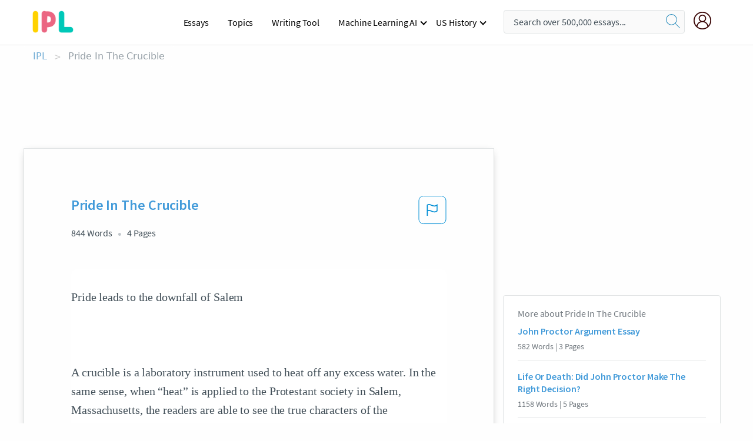

--- FILE ---
content_type: text/html; charset=UTF-8
request_url: https://www.ipl.org/essay/Pride-In-The-Crucible-08607FB881E5D84A
body_size: 2410
content:
<!DOCTYPE html>
<html lang="en">
<head>
    <meta charset="utf-8">
    <meta name="viewport" content="width=device-width, initial-scale=1">
    <title></title>
    <style>
        body {
            font-family: "Arial";
        }
    </style>
    <script type="text/javascript">
    window.awsWafCookieDomainList = ['monografias.com','cram.com','studymode.com','buenastareas.com','trabalhosfeitos.com','etudier.com','studentbrands.com','ipl.org','123helpme.com','termpaperwarehouse.com'];
    window.gokuProps = {
"key":"AQIDAHjcYu/GjX+QlghicBgQ/7bFaQZ+m5FKCMDnO+vTbNg96AH8rhIMJ+z/0ZlnwNGCUsFTAAAAfjB8BgkqhkiG9w0BBwagbzBtAgEAMGgGCSqGSIb3DQEHATAeBglghkgBZQMEAS4wEQQM0xF1depSHZO07bzbAgEQgDtkDWjfu/iA1FFovrm1DbICsUAV04yfVyp7MT61DYp7EWM6jDnLUg9RkBp27QieKrX3EpH4gWzcP8WQoA==",
          "iv":"EkQVZAFZUgAAAeeq",
          "context":"W6Y0J/xbEXD7oBUo4/YbqxlUBwcqGA4IoZbZbEXWvBqF9NsM76YLNLOCmmdLocNEuspmma0gHLxznSw1G+0xnq3IXyKaByt1xm2KTwqZIn7MOP5t+eU8jtwFFeHY8cztLZiCFNv2eBZDHnNg6aR6Q0E03d6jg8jhQUMCioStfptiozSAZxvRtavITLFOJpZ5/WPD9fisEoLx1ZAJdPd+cyUjujx2b+6hItWrnrhFWrNyqe8DmgiKe61EfJrlQSDTzADln2cza6dq26izNSquIPjcNoHdLSITJsdBSVLSVZlgcr4V38hwVTVmTuqqkp8Q2o0sL1WMN7B3jC1OnmJF6CaMgKAga1y7Pp4Qo+2+Gm/MKm6ruljRb6MZsfZGx8V2KM8NB+itro6uBnjdt45Tt8bOV9DtJT0wEuuh1E4HWiiq8ajd1bUeLvXl93OeYo7uJ/x4rfJcQ4GEsoT6fqQC4p95mzw5itCQ056sDawR/7Uh4sltuQlMofT6cpohFzlhfKYf/Rpyx02KYKxjMdLzZg4qm9PSgwltM3X56q9zGQWQB7yPgexHlXOrbHNVEZbChzyCJRbznbBjjMjnyPPlzGaxbGgZlJAGyxjSovCpoZ0+FihLTo6Uo0OIjdFeF4U/moU5MY33ObSSZm6I8cXFcimhB8TEULhHbQOGtiqUyGkL7y4a8UKtjs8+Xic8ON3UTr7vkpFht/m9Km3l9qWEt/inkhnnfeI2gnISu1Th7hpyzb+rdpMQ6MqfhhIpBPz9JPaVowszTuElEA5OdkbX4m5YmsmnR+oxpfjSQA=="
};
    </script>
    <script src="https://ab840a5abf4d.9b6e7044.us-east-2.token.awswaf.com/ab840a5abf4d/b0f70ab89207/49b6e89255bb/challenge.js"></script>
</head>
<body>
    <div id="challenge-container"></div>
    <script type="text/javascript">
        AwsWafIntegration.saveReferrer();
        AwsWafIntegration.checkForceRefresh().then((forceRefresh) => {
            if (forceRefresh) {
                AwsWafIntegration.forceRefreshToken().then(() => {
                    window.location.reload(true);
                });
            } else {
                AwsWafIntegration.getToken().then(() => {
                    window.location.reload(true);
                });
            }
        });
    </script>
    <noscript>
        <h1>JavaScript is disabled</h1>
        In order to continue, we need to verify that you're not a robot.
        This requires JavaScript. Enable JavaScript and then reload the page.
    </noscript>
</body>
</html>

--- FILE ---
content_type: text/html; charset=utf-8
request_url: https://www.ipl.org/essay/Pride-In-The-Crucible-08607FB881E5D84A
body_size: 23937
content:
<!DOCTYPE html><html lang="en"><head><meta charSet="utf-8"/><meta name="viewport" content="width=device-width, initial-scale=1"/><link rel="preload" as="image" href="//assets.ipl.org/1.17/images/logos/ipl/logo-ipl.png"/><link rel="preload" as="image" href="//assets.ipl.org/1.17/images/icons/ipl/magnifying-glass.svg"/><link rel="preload" as="image" href="//assets.ipl.org/1.17/images/icons/user.png"/><link rel="stylesheet" href="/_next/static/css/275ed64cc4367444.css" data-precedence="next"/><link rel="stylesheet" href="/_next/static/css/d1010e730fb921b1.css" data-precedence="next"/><link rel="stylesheet" href="/_next/static/css/8584ffabdd5f8c16.css" data-precedence="next"/><link rel="stylesheet" href="/_next/static/css/9c19318485a4db35.css" data-precedence="next"/><link rel="stylesheet" href="/_next/static/css/bd5e8bc2e7c36d97.css" data-precedence="next"/><link rel="stylesheet" href="/_next/static/css/e4dccb509d93907a.css" data-precedence="next"/><link rel="preload" as="script" fetchPriority="low" href="/_next/static/chunks/webpack-417f1a94d57302c0.js"/><script src="/_next/static/chunks/fd9d1056-4b62698693dbfabc.js" async=""></script><script src="/_next/static/chunks/8762-8ad353e02bc2af3c.js" async=""></script><script src="/_next/static/chunks/main-app-f4796c898d921638.js" async=""></script><script src="/_next/static/chunks/3ff803c2-f0f7edafd4775fbe.js" async=""></script><script src="/_next/static/chunks/app/(essay)/essay/%5Bslug%5D/error-53b2f000131f2229.js" async=""></script><script src="/_next/static/chunks/app/(essay)/essay/%5Bslug%5D/not-found-d879a0942c99821b.js" async=""></script><script src="/_next/static/chunks/app/(essay)/error-69dfc0ff013e5bf5.js" async=""></script><script src="/_next/static/chunks/app/(essay)/essay/%5Bslug%5D/page-fe7c03fe3daa5a0f.js" async=""></script><script src="/_next/static/chunks/app/error-244b34cbf9e834f0.js" async=""></script><script src="/_next/static/chunks/4977-dce6ba04846f9cff.js" async=""></script><script src="/_next/static/chunks/app/layout-2040570caa53cf2f.js" async=""></script><script src="/_next/static/chunks/app/global-error-27218bf9570c0318.js" async=""></script><link rel="preload" href="https://cdn.cookielaw.org/consent/b0cd8d85-662e-4e9b-8eaf-21bfeb56b3d5/OtAutoBlock.js" as="script"/><link rel="preload" href="https://www.ipl.org/s/react-users-frontend/js/ruf-version.js" as="script"/><link rel="preload" href="/s2/js/funnel-client.js" as="script"/><link rel="preload" href="/s2/js/exitintent/exitintent.min.js" as="script"/><title>Pride In The Crucible - 844 Words | Internet Public Library</title><meta name="description" content="Pride leads to the downfall of Salem A crucible is a laboratory instrument used to heat off any excess water. In the same sense, when “heat” is applied to..."/><link rel="canonical" href="https://www.ipl.org/essay/Pride-In-The-Crucible-08607FB881E5D84A"/><meta name="next-size-adjust"/><script src="/_next/static/chunks/polyfills-42372ed130431b0a.js" noModule=""></script></head><body class="__className_e8ce0c"><script>(self.__next_s=self.__next_s||[]).push(["https://cdn.cookielaw.org/consent/b0cd8d85-662e-4e9b-8eaf-21bfeb56b3d5/OtAutoBlock.js",{}])</script><noscript><iframe src="//www.googletagmanager.com/ns.html?id=GTM-T86F369" height="0" width="0" style="display:none;visibility:hidden"></iframe></noscript><div class="flex flex-col justify-around min-h-[100vh]"><header class="header-splat"><div class="row header-row"><div class="columns large-1 medium-1 small-4 header-splat__columns mobile-flex"><label for="drop" class="nav-toggle"><span></span></label><a href="/" aria-label="ipl-logo-bg" class="show-for-large display-inline-block vert-align-middle full-height"><div class="header-splat__logo-container" style="background-image:url(//assets.ipl.org/1.17/images/logos/ipl/logo-ipl.png)"></div></a><div class="hide-for-large-up display-inline-block vert-align-middle full-height"><a href="/" class="cursorPointer" aria-label="ipl-logo"><img class="vert-center no-material-style" src="//assets.ipl.org/1.17/images/logos/ipl/logo-ipl.png" width="70" height="35" alt="ipl-logo"/></a></div></div><div class="columns large-6 medium-5 small-4 full-height header-navbar" style="visibility:hidden;width:180%!important"><div class="nav-container"><nav><input type="checkbox" id="drop"/><ul class="menu"><li><a href="/writing">Essays</a></li><li><a href="/topics">Topics</a></li><li><a href="/editor">Writing Tool</a></li><li><a href="/div/machine-learning-ai/">Machine Learning AI</a><input type="checkbox" id="drop-2"/><ul><li class="bordered"><a href="/div/chatgpt/">ChatGPT</a></li></ul></li><li><a href="#">US History</a><input type="checkbox" id="drop-2"/><ul><li class="bordered"><a href="/div/potus/">Presidents of the United States</a><input type="checkbox" id="drop-3"/><ul><li><a href="/div/potus/jrbiden.html ">Joseph Robinette Biden</a></li><li><a href="/div/potus/djtrump.html ">Donald Trump</a></li><li><a href="/div/potus/bhobama.html ">Barack Obama</a></li></ul></li><li class="bordered"><a href="/div/stateknow">US States</a><input type="checkbox" id="drop-4"/><ul><li><a href="/div/stateknow/popchart.html ">States Ranked by Size &amp; Population</a></li><li><a href="/div/stateknow/dates.html">States Ranked by Date</a></li></ul></li></ul></li></ul></nav></div></div><div class="columns large-12 medium-12 small-4 header-splat__search-box-container"><div class="d-flex"><div class="search-box header-splat__search-box header-splat__search-box--low search-box z-index-2" id="header__search-box"><form class="toggle-trigger" action="https://www.ipl.org/search" method="GET"><input type="text" class="search-box__input search-box__input--splat-header search-box__input--gray-bg " placeholder="Search over 500,000 essays..." name="query"/><button class="search-box__button search-box__button--splat-header" type="submit" aria-label="search"><div class="search-box__svg-cont"><img class="search-box__svg search-box__svg-middle no-material-style" src="//assets.ipl.org/1.17/images/icons/ipl/magnifying-glass.svg" alt="search" width="24px" height="24px"/></div></button></form></div><div class="header-splat__columns align-right user-account"><div class="header-splat__search-toggle-container" style="right:5rem"><i class="weight-500 icon icon-ui-24-search header-splat__icon-ui-24-search-toggle" id="header-splat__icon-ui-24-search-toggle"></i></div><a href="/dashboard" rel="nofollow" aria-label="My Account"><div class="burger full-height vert-align-middle display-inline-block cursorPointer position-relative"><div class="vert-center"><img class="no-material-style" width="30" height="30" src="//assets.ipl.org/1.17/images/icons/user.png" alt="user-icon"/></div></div></a></div></div></div></div></header><div class="ipl-main-container"><script data-ot-ignore="true" type="application/ld+json">
      {
        "@context": "https://schema.org",
        "@type": "Article",
        "headline": "Pride In The Crucible",
        "image": "//assets.ipl.org/1.17/images/logos/ipl/logo-ipl.png",
        "datePublished": "2022-09-23T03:11:24.000Z",
        "dateModified": "2022-09-23T03:11:24.000Z",
        "author": {
          "@type": "Organization",
          "name": "ipl.org"
        },
        "description": "Pride leads to the downfall of Salem A crucible is a laboratory instrument used to heat off any excess water. In the same sense, when “heat” is applied to...",
        "isAccessibleForFree": "False",
        "hasPart":
          {
          "@type": "WebPage",
          "isAccessibleForFree": "False",
          "cssSelector" : ".paywall"
          }
      }
    </script><script>(self.__next_s=self.__next_s||[]).push([0,{"data-ot-ignore":true,"children":"window.dataLayer = window.dataLayer || [];\n        dataLayer.push({ \"environment\": \"production\" });\ndataLayer.push({ \"ga_enable_tracking\": \"true\" });\ndataLayer.push({ \"version\": \"1.0.27\" });\ndataLayer.push({ \"source_site_id\": 32 });\n","id":"envScript"}])</script><div class="row"><nav aria-label="breadcrumb" class="w-max"><ol aria-label="Breadcrumbs:" role="navigation" class="flex flex-wrap items-center w-full bg-opacity-60 py-2 px-4 rounded-md breadcrumbs justify-start bg-white"><li class="flex items-center text-blue-gray-900 antialiased font-sans text-sm font-normal leading-normal cursor-pointer transition-colors duration-300 hover:text-light-blue-500"><a href="/" class="opacity-60">IPL</a><span class="text-blue-gray-500 text-sm antialiased font-sans font-normal leading-normal mx-2 pointer-events-none select-none">&gt;</span></li><li class="flex items-center text-blue-gray-900 antialiased font-sans text-sm font-normal leading-normal cursor-pointer transition-colors duration-300 hover:text-light-blue-500"><span class="ash-gray capitalize">Pride In The Crucible</span></li></ol></nav></div><div id="essay_ad_top"></div><div class="row essay-preview-block "><div class="columns large-8 paper-container paper-container--with-sidebar position-relative border-box-shadow margin-4 paper-container--with-sidebar"><div class="position-relative margin-4 text-xl"><div class="popup-funnel-modal" id="DivFunnelModal"></div><div id="essay-body-heading-details"><div class="flex justify-between"><h1 style="color:#419ad9" class="weight-700 heading-m heading-font">Pride In The Crucible</h1><button class="bg-transparent border-0 content-flag-color p-0 m-0 h-[49px] w-[48px] shadow-none outline-0 font-normal hover:shadow-none hover:outline-0 focus:shadow-none focus:outline-0"><svg width="48" height="49" viewBox="0 0 48 49" fill="none" xmlns="http://www.w3.org/2000/svg"><rect x="1" y="0.5" width="46" height="47.0413" rx="7.5" stroke="currentcolor"></rect><path d="M16.1668 34.0413H14.5V15.2062L14.9167 14.9561C17.667 13.206 20.2506 14.2061 22.7508 15.2062C25.5844 16.3729 28.168 17.373 31.5017 14.9561L32.8351 14.0394V26.1239L32.5018 26.3739C28.418 29.3742 25.0844 28.0408 22.0841 26.7906C19.9172 25.9572 18.0837 25.2071 16.1668 26.1239V34.0413ZM18.0837 24.0404C19.6672 24.0404 21.2507 24.6238 22.7508 25.2905C25.4177 26.3739 28.0013 27.374 31.1683 25.2905V17.2064C27.668 19.0399 24.751 17.8731 22.0841 16.7897C19.9172 15.9562 18.0837 15.2062 16.1668 16.1229V24.2904C16.8336 24.1237 17.417 24.0404 18.0837 24.0404Z" fill="currentcolor"></path></svg></button></div><div class="essay-details mb-12 text-base"><span class="text-m">844<!-- --> Words</span><span class="text-m">4<!-- --> Pages</span></div></div><div style="color:#435059" class="relative flex flex-col bg-clip-border rounded-xl bg-white text-gray-700 paper-holder p-0 shadow-none"> <article class="text-l document__body padding-top-2 white-space--break-spaces break-word source-serif "><span className="document__preview text-l source-serif" key=0><p>Pride leads to the downfall of Salem<br />
<br />
A crucible is a laboratory instrument used to heat off any excess water. In the same sense, when “heat” is applied to the Protestant society in Salem, Massachusetts, the readers are able to see the true characters of the townspeople. The readers see whether characters are motivated by greed, by pride, by integrity, or by other impulses. Most people are motivated by pride in one form or another. In the play The Crucible written by <a href='/topics/arthur-miller' class='brand-secondary'>Arthur Miller</a>, prides of John Proctor, Abigail William, and Judge Danforth leads to the complete downfall of <a href='/topics/salem-massachusetts' class='brand-secondary'>Salem, Massachusetts</a>.<br />
In The Crucible, pride motivates people to break up their own and other&#39;s families. John Proctor’s pride and his refusal to dirty his name eventually leads to his<a data-fulldoc=/document/08607FB881E5D84A class="document__middle white-space--normal source-serif text-l" rel="nofollow" style="cursor:pointer;white-space: normal;">
      <i>&hellip;show more content&hellip;</i>
   </a></p></span><span className="document__preview text-l source-serif" key=1><p class='text-ellipsis-after'>When Judge Danforth asks Proctor to give his honest (false) confession, Proctor refuses to confess because of the “shred of goodness in [himself]” (Miller 144). John Proctor decides to confess at first because he thinks his honesty has already broken, and he has nothing to lose by confessing. He thinks it’s more beneficial to make a false confession so that he can stay alive for the sake of his wife and children. However, when Proctor finds out the court wants a written confession that would be publicly announced, he reconsiders his action. John Proctor says the court will not “use [him]” to influence public opinion or condemn other innocent people to death (Miller 142). He finds his goodness that and has concerns about whether his sons can “walk like men in the world” when he himself has “sold [his] friends”, so he refuses to confess (Miller 143). Elizabeth praises John for not confessing until very late, but he says that he hasn’t confessed out of “spite” and that it is “hard to give a lie to dogs” (136). John Proctor cries of his whole soul: “I have given you my soul; leave me my name!”(Miller 143). At this point in the play, John Proctor has lost nearly</p></span></article></div><div class="paper__gradient paper__gradient--bottom"></div><div class="center paper__cta"><a id="ShowMoreButton" class="button text-m" data-fulldoc="/document/08607FB881E5D84A">Show More</a></div></div><div id="essay_ad_related"></div><div><div class="paper--related-separator"><span class="paper--related-separator-word">Related</span></div><section><div class="paper paper--related"><div id="essay-body-heading-details"><div class=""><a href="/essay/John-Proctor-Argument-Essay-FJFCNXMY8SM"><h2 style="color:#419ad9" class="weight-700 heading-m heading-font">John Proctor Argument Essay</h2></a></div><div class="paper--related__details"><span class="text-m">582<!-- --> Words</span> | <span class="text-m">3<!-- --> Pages</span></div></div><p class="m-0 text-l source-serif break-word text-ellipsis-after" style="color:#435059">Introduction:
 In Miller play “The Crucible, “ many characters are obligated to decide whether they should confess to witch craft and ruin their name or to be hanged for dealing with something that doesn’t exists. Our main character which is John Proctor was admitted to doing witch craft and chose to keep his name instead of sacrificing him self over a tarnished name




Argument:
John proctor last act in the play was an act of excessive pride. His actions throughout the play were foolish
REASON1, AND EVIDENCE 1: John Procter figured a display of his signature would take away his pride. Proctor says “I have three children – how may I teach them to walk like men in the ...”</p><div class="paper__gradient paper__gradient--bottom"></div><div class="center paper__cta"><a class="button text-m" href="/essay/John-Proctor-Argument-Essay-FJFCNXMY8SM">Read More</a></div></div><div class="paper paper--related"><div id="essay-body-heading-details"><div class=""><a href="/essay/Life-Or-Death-Did-John-Proctor-Make-PCUTXHT8SB"><h2 style="color:#419ad9" class="weight-700 heading-m heading-font">Life Or Death: Did John Proctor Make The Right Decision?</h2></a></div><div class="paper--related__details"><span class="text-m">1158<!-- --> Words</span> | <span class="text-m">5<!-- --> Pages</span></div></div><p class="m-0 text-l source-serif break-word text-ellipsis-after" style="color:#435059">John Proctor here is reinstating that he wants to continue if he has his name and if Danforth and the court cannot provide that to him he does not know how he could possibly go on. Based on the quote John’s quality of life would eventually prove to be dreary if he did confess as he would feel like he no longer had a soul. Although John knew it would be a risk for him to confess his wife helped convince him that life was worth living, but it’s his own choice. Elizabeth sorrowfully states to John “Do what you will. But let none be your judge.</p><div class="paper__gradient paper__gradient--bottom"></div><div class="center paper__cta"><a class="button text-m" href="/essay/Life-Or-Death-Did-John-Proctor-Make-PCUTXHT8SB">Read More</a></div></div><div class="paper paper--related"><div id="essay-body-heading-details"><div class=""><a href="/essay/Examples-Of-Jealousy-Quotes-In-The-Crucible-PJZ6GXJGZT"><h2 style="color:#419ad9" class="weight-700 heading-m heading-font">Examples Of Jealousy Quotes In The Crucible</h2></a></div><div class="paper--related__details"><span class="text-m">512<!-- --> Words</span> | <span class="text-m">3<!-- --> Pages</span></div></div><p class="m-0 text-l source-serif break-word text-ellipsis-after" style="color:#435059">In The Crucible by Arthur Miller, the setting is Salem, Massachusetts during the late 1600s where the town’s pious Puritan beliefs directly influence their government. A 17-year-old girl named Abigail Williams had an affair with John Proctor, a wealthy, married man. Abigail is told by John to move on but instead, Abigail starts accusing the townspeople of witchcraft, including John Proctor’s wife Elizabeth. As this hysteria begins to rise, other people such as Thomas Putnam, a rich landowner, start to also allege Salem villagers. In this play, the author illustrates the central idea that people should not allow jealousy to control their actions.</p><div class="paper__gradient paper__gradient--bottom"></div><div class="center paper__cta"><a class="button text-m" href="/essay/Examples-Of-Jealousy-Quotes-In-The-Crucible-PJZ6GXJGZT">Read More</a></div></div><div class="paper paper--related"><div id="essay-body-heading-details"><div class=""><a href="/essay/How-Does-John-Proctor-Show-Adultery-In-FCV37ACGZT"><h2 style="color:#419ad9" class="weight-700 heading-m heading-font">How Does John Proctor Show Adultery In The Crucible</h2></a></div><div class="paper--related__details"><span class="text-m">566<!-- --> Words</span> | <span class="text-m">3<!-- --> Pages</span></div></div><p class="m-0 text-l source-serif break-word text-ellipsis-after" style="color:#435059">Knowing if he would’ve confessed, it would have ruined his children's lives. They would have been known as the sons of a witch who sold out his friends. John later rescinds his confession, and he feels great for the first time in a long time because he feels like him doing this good deed wiped away all the sins from the past. John Proctor is a selfless man because he is not only thinking about himself but about the future of his loved</p><div class="paper__gradient paper__gradient--bottom"></div><div class="center paper__cta"><a class="button text-m" href="/essay/How-Does-John-Proctor-Show-Adultery-In-FCV37ACGZT">Read More</a></div></div><div class="paper paper--related"><div id="essay-body-heading-details"><div class=""><a href="/essay/Integrity-In-The-Scarlet-Letter-And-The-42F88E552CF497D3"><h2 style="color:#419ad9" class="weight-700 heading-m heading-font">Integrity In The Scarlet Letter And The Crucible By Arthur Miller</h2></a></div><div class="paper--related__details"><span class="text-m">511<!-- --> Words</span> | <span class="text-m">3<!-- --> Pages</span></div></div><p class="m-0 text-l source-serif break-word text-ellipsis-after" style="color:#435059">His reputation was more important that his wife and unborn child. In Act 4 John Proctor states “I have given you my soul, leave me my name (Act 4). John expresses that he cares about his reputation and he wants his name to be respected after he is dead. Knowing that he is still a good person, despite committing adultery, he sacrificed his life.</p><div class="paper__gradient paper__gradient--bottom"></div><div class="center paper__cta"><a class="button text-m" href="/essay/Integrity-In-The-Scarlet-Letter-And-The-42F88E552CF497D3">Read More</a></div></div><div class="paper paper--related"><div id="essay-body-heading-details"><div class=""><a href="/essay/Examples-Of-Pride-In-The-Crucible-4A9D31685CB5BA9B"><h2 style="color:#419ad9" class="weight-700 heading-m heading-font">Examples Of Pride In The Crucible</h2></a></div><div class="paper--related__details"><span class="text-m">397<!-- --> Words</span> | <span class="text-m">2<!-- --> Pages</span></div></div><p class="m-0 text-l source-serif break-word text-ellipsis-after" style="color:#435059">There is nothing wrong with pride, but there is something wrong with letting pride destroy relationships. John Proctor, from the Crucible (Arthur Miller), is a character of many words. Whether he be proud, stubborn, foolish, or noble, the decision has been laid out and the calculations completed. In the end, he saves his soul, but his life is lost forever. Pride has lead John to the court, but a change in thought leads him to nobles actions which result in horrible consequences.</p><div class="paper__gradient paper__gradient--bottom"></div><div class="center paper__cta"><a class="button text-m" href="/essay/Examples-Of-Pride-In-The-Crucible-4A9D31685CB5BA9B">Read More</a></div></div><div class="paper paper--related"><div id="essay-body-heading-details"><div class=""><a href="/essay/The-Crucible-John-Proctor-Confession-Analysis-PJY9QWJUZT"><h2 style="color:#419ad9" class="weight-700 heading-m heading-font">The Crucible John Proctor Confession Analysis</h2></a></div><div class="paper--related__details"><span class="text-m">486<!-- --> Words</span> | <span class="text-m">2<!-- --> Pages</span></div></div><p class="m-0 text-l source-serif break-word text-ellipsis-after" style="color:#435059">In Arthur Miller’s play The Crucible, John Proctor’s act of tearing up his confession is believable. Many see John Proctor as a good and noble Christian. Proctor is the definition of what a good Christian man should be and, in the end he will go down fighting for what he believes in. 
	 When John Proctor tears up his confession at the end of the play he does it because he is a good and loyal friend.</p><div class="paper__gradient paper__gradient--bottom"></div><div class="center paper__cta"><a class="button text-m" href="/essay/The-Crucible-John-Proctor-Confession-Analysis-PJY9QWJUZT">Read More</a></div></div><div class="paper paper--related"><div id="essay-body-heading-details"><div class=""><a href="/essay/What-Is-Jealousy-In-The-Crucible-FCVYXE5CUYT"><h2 style="color:#419ad9" class="weight-700 heading-m heading-font">What Is Jealousy In The Crucible</h2></a></div><div class="paper--related__details"><span class="text-m">569<!-- --> Words</span> | <span class="text-m">3<!-- --> Pages</span></div></div><p class="m-0 text-l source-serif break-word text-ellipsis-after" style="color:#435059">The Crucible was a fictional story about the Salem Witch Trials that took place in the
Province of Massachusetts, written by Arthur Miller. A conflict Miller writes about is that many
of the characters are motivated by jealousy. Jealousy is a terrible emotion; it brings out the worst
in people just because they aren’t getting what they want. Like when Abigail is jealous of
Elizabeth because she is married to John Proctor, another example is how Thomas Putnam is
jealous of people who have land, and then Ann Putnam is jealous of Goody Nurse for having so
many kids when she has none. 
Abigail Williams let jealousy get the best of her when she lusted after John Proctor.</p><div class="paper__gradient paper__gradient--bottom"></div><div class="center paper__cta"><a class="button text-m" href="/essay/What-Is-Jealousy-In-The-Crucible-FCVYXE5CUYT">Read More</a></div></div><div class="paper paper--related"><div id="essay-body-heading-details"><div class=""><a href="/essay/The-Crucible-John-Proctor-Tragic-Hero-Essay-9D664CC480930F23"><h2 style="color:#419ad9" class="weight-700 heading-m heading-font">The Crucible John Proctor Tragic Hero Essay</h2></a></div><div class="paper--related__details"><span class="text-m">918<!-- --> Words</span> | <span class="text-m">4<!-- --> Pages</span></div></div><p class="m-0 text-l source-serif break-word text-ellipsis-after" style="color:#435059">“The Crucible” is a play written by Arthur Miller that takes place in the town of Salem in between 1692 and 1693 where the delusion of witches was rampant in what was known as the Salem witch trials. In Miller’s dramatization of the events, characters go through changes, they evolve as individuals, but one of them, that of John Proctor changes the most. John Proctor is a tragic hero because as the play continues the audience sees a goodness in him, but as it ends his own overwhelming pride replaces reason, which leads to his demise. 
 In the beginning of the play John proctor can be seen talking to Abigail alone; in a conversation of what to do about their relationship, John tells Abigail of his feelings for her by saying “Abby I may think of</p><div class="paper__gradient paper__gradient--bottom"></div><div class="center paper__cta"><a class="button text-m" href="/essay/The-Crucible-John-Proctor-Tragic-Hero-Essay-9D664CC480930F23">Read More</a></div></div><div class="paper paper--related"><div id="essay-body-heading-details"><div class=""><a href="/essay/Absolutism-In-The-Crucible-FCSFTWCUYT"><h2 style="color:#419ad9" class="weight-700 heading-m heading-font">Political Allegory Titled The Crucible By Arthur Miller</h2></a></div><div class="paper--related__details"><span class="text-m">871<!-- --> Words</span> | <span class="text-m">4<!-- --> Pages</span></div></div><p class="m-0 text-l source-serif break-word text-ellipsis-after" style="color:#435059">Citizens in both Salem and the United States refused to stand up for themselves and their neighbors. The strict Puritan society, swayed by fear, fell into a madness as people began accusing each other. Accusations sharply increased and Reverend Hale, “signed seventy-two death warrants” (Miller, The Crucible 99) by the end of the trial. Noteworthy citizens like John Proctor allowed their pride and reputation take precedence over their public obligation to protect the innocent. Miller makes Proctor’s affair the central conflict of the play and uses this creative license to argue the need for social responsibility in both Salem and the United States.</p><div class="paper__gradient paper__gradient--bottom"></div><div class="center paper__cta"><a class="button text-m" href="/essay/Absolutism-In-The-Crucible-FCSFTWCUYT">Read More</a></div></div><div class="paper paper--related"><div id="essay-body-heading-details"><div class=""><a href="/essay/The-Crucible-Abigale-Character-Analysis-PCZKJAZGZT"><h2 style="color:#419ad9" class="weight-700 heading-m heading-font">The Crucible Abigale Character Analysis</h2></a></div><div class="paper--related__details"><span class="text-m">819<!-- --> Words</span> | <span class="text-m">4<!-- --> Pages</span></div></div><p class="m-0 text-l source-serif break-word text-ellipsis-after" style="color:#435059">In Arthur Miller’s Play, The Crucible, Miller demonstrated that it was Abigale Williams’ flaws, flaws such as lust, Vengefulness, and Jealousy.  The book the crucible is based off of a town called Salem in Massachusetts. The town is well known because of their witch hunts they had in the 17th century.  The witch hunts were mostly based off of suspicion, or because someone blamed someone of being a witch because he or she disliked this person.  If you were accused of being a witch then your public image was ruined or put to death.</p><div class="paper__gradient paper__gradient--bottom"></div><div class="center paper__cta"><a class="button text-m" href="/essay/The-Crucible-Abigale-Character-Analysis-PCZKJAZGZT">Read More</a></div></div><div class="paper paper--related"><div id="essay-body-heading-details"><div class=""><a href="/essay/Pride-And-Honor-In-The-Crucible-FCGJDKSN2SU"><h2 style="color:#419ad9" class="weight-700 heading-m heading-font">Pride And Honor In The Crucible</h2></a></div><div class="paper--related__details"><span class="text-m">794<!-- --> Words</span> | <span class="text-m">4<!-- --> Pages</span></div></div><p class="m-0 text-l source-serif break-word text-ellipsis-after" style="color:#435059">In Arthur Miller’s dramatic play The Crucible, John Proctor, the protagonist, symbolized truth and justice by displaying honor and pride in his name. The change in balance between those two attributes acted as a catalyst in defining moments of the play. In the beginning, Proctor equally reflected both pride and honor in separate events. However, when forced to make a decision, he chose honor over pride. Ultimately, both his honor and pride pushed him to commit the ultimate sacrifice.</p><div class="paper__gradient paper__gradient--bottom"></div><div class="center paper__cta"><a class="button text-m" href="/essay/Pride-And-Honor-In-The-Crucible-FCGJDKSN2SU">Read More</a></div></div><div class="paper paper--related"><div id="essay-body-heading-details"><div class=""><a href="/essay/Revelation-Of-The-Truth-In-The-Crucible-FCYCMMNGAQG"><h2 style="color:#419ad9" class="weight-700 heading-m heading-font">Revelation Of The Truth In The Crucible</h2></a></div><div class="paper--related__details"><span class="text-m">868<!-- --> Words</span> | <span class="text-m">4<!-- --> Pages</span></div></div><p class="m-0 text-l source-serif break-word text-ellipsis-after" style="color:#435059">Arthur Miller, in his play "The Crucible", reveals the important truth that John Proctor had an affair with the manipulative Abigail Williams during Act III in the dramatic courtroom scene. This truth is a vital contribution to the play as it provides the evidence that the witch-hunts with which the whole play is about are in fact a result of Abigail's plan to remove Elizabeth Proctor from John's life and take her place. It is as John says, a "whore's vengeance" despite the fact that he fails to prove it. The revelation of this truth is significant to our understanding of the character John Proctor - his individual crisis and conscience and his love for Elizabeth. 



     Miller develops the idea that the revelation of the truth of John Proctor's affair could end all of the accusations of witchcraft in Salem and bring the town back to order thus making it important.</p><div class="paper__gradient paper__gradient--bottom"></div><div class="center paper__cta"><a class="button text-m" href="/essay/Revelation-Of-The-Truth-In-The-Crucible-FCYCMMNGAQG">Read More</a></div></div><div class="paper paper--related"><div id="essay-body-heading-details"><div class=""><a href="/essay/Honor-And-Integrity-In-The-Crucible-By-18C62E072F8574F7"><h2 style="color:#419ad9" class="weight-700 heading-m heading-font">Honor And Integrity In The Crucible By Arthur Miller</h2></a></div><div class="paper--related__details"><span class="text-m">1443<!-- --> Words</span> | <span class="text-m">6<!-- --> Pages</span></div></div><p class="m-0 text-l source-serif break-word text-ellipsis-after" style="color:#435059">Proctor is used to show how one’s goodness can still remain intact after faltering and doing what is wrong. Before the events of the play, Proctor lusts and commits adultery with the antagonist, Abigail Williams, and this burden weighs over him during most of the play. However, he realises that he must do what is right when he proclaims “[a] man may think God sleeps, but God sees everything… it is a whore’s vengeance”(110). Here, John is understanding that it is more important to his honour that confess and attempt to put an end to the hysteria that Abigail has ensued because of her affection for John as opposed to maintaining the secrecy of their relationship, which would be betraying his wife and acting in cowardice. When he does this, John leaves his integrity intact but has sacrificed his reputation as a moral man for the sake of honour.</p><div class="paper__gradient paper__gradient--bottom"></div><div class="center paper__cta"><a class="button text-m" href="/essay/Honor-And-Integrity-In-The-Crucible-By-18C62E072F8574F7">Read More</a></div></div><div class="paper paper--related"><div id="essay-body-heading-details"><div class=""><a href="/essay/Theme-Of-Reputation-In-The-Crucible-PKYXRZ36C486"><h2 style="color:#419ad9" class="weight-700 heading-m heading-font">Theme Of Reputation In The Crucible</h2></a></div><div class="paper--related__details"><span class="text-m">787<!-- --> Words</span> | <span class="text-m">4<!-- --> Pages</span></div></div><p class="m-0 text-l source-serif break-word text-ellipsis-after" style="color:#435059">Reputation in the town of Salem in 1692 was a major role in daily lives. The society was Puritan that required for everyone to follow the Ten Commandments. These Commandments were taught through church led by Reverend Parris, who wanted all the gold and resources. Throughout The Crucible, written by Arthur Miller, many characters gained their reputations through their actions, which become threatened. Certain people in this town lose control of consequences their choices brought upon them.</p><div class="paper__gradient paper__gradient--bottom"></div><div class="center paper__cta"><a class="button text-m" href="/essay/Theme-Of-Reputation-In-The-Crucible-PKYXRZ36C486">Read More</a></div></div></section></div></div><div><div class="columns large-4 hide-for-medium-only hide-for-small-only height-auto"><div id="essay_ad_sidebar"></div><div class="card card--sidebar-nav no-border "><div class="card--sidebar-nav__section"><h2 class="heading-xs card--sidebar-nav__heading mid-gray weight-500 margin-2">More about <!-- -->Pride In The Crucible</h2><ul class="card--sidebar-nav__list"><li id="sidebar-nav0" class="card--sidebar-nav__list-item card--sidebar-nav__list-item--separators"><a href="/essay/John-Proctor-Argument-Essay-FJFCNXMY8SM"><h3 class="card--sidebar-nav__linkg heading-xs brand-secondary weight-700">John Proctor Argument Essay</h3></a><span class="text-s mid-gray margin-1 display-block">582<!-- --> Words | <!-- -->3<!-- --> Pages</span></li><li id="sidebar-nav1" class="card--sidebar-nav__list-item card--sidebar-nav__list-item--separators"><a href="/essay/Life-Or-Death-Did-John-Proctor-Make-PCUTXHT8SB"><h3 class="card--sidebar-nav__linkg heading-xs brand-secondary weight-700">Life Or Death: Did John Proctor Make The Right Decision?</h3></a><span class="text-s mid-gray margin-1 display-block">1158<!-- --> Words | <!-- -->5<!-- --> Pages</span></li><li id="sidebar-nav2" class="card--sidebar-nav__list-item card--sidebar-nav__list-item--separators"><a href="/essay/Examples-Of-Jealousy-Quotes-In-The-Crucible-PJZ6GXJGZT"><h3 class="card--sidebar-nav__linkg heading-xs brand-secondary weight-700">Examples Of Jealousy Quotes In The Crucible</h3></a><span class="text-s mid-gray margin-1 display-block">512<!-- --> Words | <!-- -->3<!-- --> Pages</span></li><li id="sidebar-nav3" class="card--sidebar-nav__list-item card--sidebar-nav__list-item--separators"><a href="/essay/How-Does-John-Proctor-Show-Adultery-In-FCV37ACGZT"><h3 class="card--sidebar-nav__linkg heading-xs brand-secondary weight-700">How Does John Proctor Show Adultery In The Crucible</h3></a><span class="text-s mid-gray margin-1 display-block">566<!-- --> Words | <!-- -->3<!-- --> Pages</span></li><li id="sidebar-nav4" class="card--sidebar-nav__list-item card--sidebar-nav__list-item--separators"><a href="/essay/Integrity-In-The-Scarlet-Letter-And-The-42F88E552CF497D3"><h3 class="card--sidebar-nav__linkg heading-xs brand-secondary weight-700">Integrity In The Scarlet Letter And The Crucible By Arthur Miller</h3></a><span class="text-s mid-gray margin-1 display-block">511<!-- --> Words | <!-- -->3<!-- --> Pages</span></li><li id="sidebar-nav5" class="card--sidebar-nav__list-item card--sidebar-nav__list-item--separators"><a href="/essay/Examples-Of-Pride-In-The-Crucible-4A9D31685CB5BA9B"><h3 class="card--sidebar-nav__linkg heading-xs brand-secondary weight-700">Examples Of Pride In The Crucible</h3></a><span class="text-s mid-gray margin-1 display-block">397<!-- --> Words | <!-- -->2<!-- --> Pages</span></li><li id="sidebar-nav6" class="card--sidebar-nav__list-item card--sidebar-nav__list-item--separators"><a href="/essay/The-Crucible-John-Proctor-Confession-Analysis-PJY9QWJUZT"><h3 class="card--sidebar-nav__linkg heading-xs brand-secondary weight-700">The Crucible John Proctor Confession Analysis</h3></a><span class="text-s mid-gray margin-1 display-block">486<!-- --> Words | <!-- -->2<!-- --> Pages</span></li><li id="sidebar-nav7" class="card--sidebar-nav__list-item card--sidebar-nav__list-item--separators"><a href="/essay/What-Is-Jealousy-In-The-Crucible-FCVYXE5CUYT"><h3 class="card--sidebar-nav__linkg heading-xs brand-secondary weight-700">What Is Jealousy In The Crucible</h3></a><span class="text-s mid-gray margin-1 display-block">569<!-- --> Words | <!-- -->3<!-- --> Pages</span></li><li id="sidebar-nav8" class="card--sidebar-nav__list-item card--sidebar-nav__list-item--separators"><a href="/essay/The-Crucible-John-Proctor-Tragic-Hero-Essay-9D664CC480930F23"><h3 class="card--sidebar-nav__linkg heading-xs brand-secondary weight-700">The Crucible John Proctor Tragic Hero Essay</h3></a><span class="text-s mid-gray margin-1 display-block">918<!-- --> Words | <!-- -->4<!-- --> Pages</span></li><li id="sidebar-nav9" class="card--sidebar-nav__list-item card--sidebar-nav__list-item--separators"><a href="/essay/Absolutism-In-The-Crucible-FCSFTWCUYT"><h3 class="card--sidebar-nav__linkg heading-xs brand-secondary weight-700">Political Allegory Titled The Crucible By Arthur Miller</h3></a><span class="text-s mid-gray margin-1 display-block">871<!-- --> Words | <!-- -->4<!-- --> Pages</span></li><li id="sidebar-nav10" class="card--sidebar-nav__list-item card--sidebar-nav__list-item--separators"><a href="/essay/The-Crucible-Abigale-Character-Analysis-PCZKJAZGZT"><h3 class="card--sidebar-nav__linkg heading-xs brand-secondary weight-700">The Crucible Abigale Character Analysis</h3></a><span class="text-s mid-gray margin-1 display-block">819<!-- --> Words | <!-- -->4<!-- --> Pages</span></li><li id="sidebar-nav11" class="card--sidebar-nav__list-item card--sidebar-nav__list-item--separators"><a href="/essay/Pride-And-Honor-In-The-Crucible-FCGJDKSN2SU"><h3 class="card--sidebar-nav__linkg heading-xs brand-secondary weight-700">Pride And Honor In The Crucible</h3></a><span class="text-s mid-gray margin-1 display-block">794<!-- --> Words | <!-- -->4<!-- --> Pages</span></li><li id="sidebar-nav12" class="card--sidebar-nav__list-item card--sidebar-nav__list-item--separators"><a href="/essay/Revelation-Of-The-Truth-In-The-Crucible-FCYCMMNGAQG"><h3 class="card--sidebar-nav__linkg heading-xs brand-secondary weight-700">Revelation Of The Truth In The Crucible</h3></a><span class="text-s mid-gray margin-1 display-block">868<!-- --> Words | <!-- -->4<!-- --> Pages</span></li><li id="sidebar-nav13" class="card--sidebar-nav__list-item card--sidebar-nav__list-item--separators"><a href="/essay/Honor-And-Integrity-In-The-Crucible-By-18C62E072F8574F7"><h3 class="card--sidebar-nav__linkg heading-xs brand-secondary weight-700">Honor And Integrity In The Crucible By Arthur Miller</h3></a><span class="text-s mid-gray margin-1 display-block">1443<!-- --> Words | <!-- -->6<!-- --> Pages</span></li><li id="sidebar-nav14" class="card--sidebar-nav__list-item card--sidebar-nav__list-item--separators"><a href="/essay/Theme-Of-Reputation-In-The-Crucible-PKYXRZ36C486"><h3 class="card--sidebar-nav__linkg heading-xs brand-secondary weight-700">Theme Of Reputation In The Crucible</h3></a><span class="text-s mid-gray margin-1 display-block">787<!-- --> Words | <!-- -->4<!-- --> Pages</span></li></ul></div></div><div id="essay_ad_sidebar_1"></div></div></div></div><div class="row columns"><section class="section no-padding padding-bottom-1 no-border--bottom "><div class="container"><div class="row padding-top-1 margin-1"><div class="small-12 columns"><h3 class="heading-m  black weight-500" id="show-related-topics-link">Related Topics</h3></div></div><div class="row" id="related-topics-container"><div class="columns large-10 columns-small-1 columns-medium-1 columns-large-2" id="popular-tags-visible"><ul><li class="tag-block__li--link margin-1"><a href="/topics/salem-massachusetts" title="Salem, Massachusetts" class="brand-secondary brand-primary--hover">Salem, Massachusetts</a></li><li class="tag-block__li--link margin-1"><a href="/topics/arthur-miller" title="Arthur Miller" class="brand-secondary brand-primary--hover">Arthur Miller</a></li><li class="tag-block__li--link margin-1"><a href="/topics/daniel-day-lewis" title="Daniel Day-Lewis" class="brand-secondary brand-primary--hover">Daniel Day-Lewis</a></li></ul></div></div></div></section></div><a href="https://www.ipl.org/content/access" rel="nofollow"></a><div class="button--extra_container show-for-small-only "><a href="/document/08607FB881E5D84A" class="button--extra">Open Document</a></div></div><footer class="section--footer bg-[#1d2226] mt-auto text-white w-full bottom-0 py-8" style="font-family:&quot;Open Sans&quot;,sans-serif"><div class="max-w-[75rem] mx-auto"><div class="mx-auto flex flex-wrap text-lg"><div class="w-full md:w-1/4 p-4 "><div class="uppercase tracking-[0.125em] font-semibold mb-4 text-base">Company</div><ul><li class="text-base leading-[1.75em]"><a class="text-[#737a80]" href="/about-us/privacy">About Us</a></li><li class="text-base leading-[1.75em]"><a class="text-[#737a80]" href="/about-us/contact">Contact</a></li></ul></div><div class="w-full md:w-1/3 p-4"><div class="uppercase tracking-[0.125em] font-semibold mb-4 text-base">Legal</div><ul><li class="text-base text-[#737a80] leading-[1.75em] undefined"><a href="https://www.learneo.com/legal/copyright-policy" target="_blank" rel="nofollow" class="text-[#737a80] ">Copyright Policy</a></li><li class="text-base text-[#737a80] leading-[1.75em] undefined"><a href="https://www.learneo.com/legal/community-guidelines" target="_blank" rel="nofollow" class="text-[#737a80] ">Community Guidelines</a></li><li class="text-base text-[#737a80] leading-[1.75em] undefined"><a href="https://www.learneo.com/legal/honor-code" target="_blank" rel="nofollow" class="text-[#737a80] ">Our Honor Code</a></li><li class="text-base text-[#737a80] leading-[1.75em] undefined"><a href="https://www.learneo.com/legal/privacy-policy" target="_blank" rel="nofollow" class="text-[#737a80] ">Privacy Policy</a></li><li class="text-base text-[#737a80] leading-[1.75em] undefined"><a href="/about-us/terms" target="_self" rel="" class="text-[#737a80] ">Service Terms</a></li><li class="text-base text-[#737a80] leading-[1.75em] cursor-pointer ot-sdk-show-settings"></li></ul></div><div class="w-full md:w-1/3 p-4 text-center flex justify-start md:justify-end"><a href="/"><img alt="Logo" loading="lazy" width="69" height="69" decoding="async" data-nimg="1" class="mx-auto md:mx-0" style="color:transparent" src="//assets.ipl.org/1.17/images/logos/ipl/logo-ipl.svg"/></a></div></div><div class="border-t text-[#737a80] border-gray-300 pt-8 md:text-left text-center"><p>Copyright © 2024 IPL.org All rights reserved.</p></div></div></footer></div><script src="/_next/static/chunks/webpack-417f1a94d57302c0.js" async=""></script><script>(self.__next_f=self.__next_f||[]).push([0]);self.__next_f.push([2,null])</script><script>self.__next_f.push([1,"1:HL[\"/_next/static/media/e4af272ccee01ff0-s.p.woff2\",\"font\",{\"crossOrigin\":\"\",\"type\":\"font/woff2\"}]\n2:HL[\"/_next/static/css/275ed64cc4367444.css\",\"style\"]\n3:HL[\"/_next/static/css/d1010e730fb921b1.css\",\"style\"]\n4:HL[\"/_next/static/css/8584ffabdd5f8c16.css\",\"style\"]\n5:HL[\"/_next/static/css/9c19318485a4db35.css\",\"style\"]\n6:HL[\"/_next/static/css/bd5e8bc2e7c36d97.css\",\"style\"]\n7:HL[\"/_next/static/css/e4dccb509d93907a.css\",\"style\"]\n"])</script><script>self.__next_f.push([1,"8:I[2846,[],\"\"]\nb:I[4707,[],\"\"]\nd:I[9631,[\"6092\",\"static/chunks/3ff803c2-f0f7edafd4775fbe.js\",\"3549\",\"static/chunks/app/(essay)/essay/%5Bslug%5D/error-53b2f000131f2229.js\"],\"default\"]\ne:I[6423,[],\"\"]\nf:I[1916,[\"6092\",\"static/chunks/3ff803c2-f0f7edafd4775fbe.js\",\"2736\",\"static/chunks/app/(essay)/essay/%5Bslug%5D/not-found-d879a0942c99821b.js\"],\"ErrorPageIPL\"]\n10:I[2154,[\"7545\",\"static/chunks/app/(essay)/error-69dfc0ff013e5bf5.js\"],\"default\"]\n11:I[8003,[\"6092\",\"static/chunks/3ff803c2-f0f7edafd4775fbe.js\",\"31\",\"static/chunks/app/(essay)/essay/%5Bslug%5D/page-fe7c03fe3daa5a0f.js\"],\"\"]\n12:I[1916,[\"6092\",\"static/chunks/3ff803c2-f0f7edafd4775fbe.js\",\"2736\",\"static/chunks/app/(essay)/essay/%5Bslug%5D/not-found-d879a0942c99821b.js\"],\"HeaderWithMenu\"]\n13:I[3490,[\"7601\",\"static/chunks/app/error-244b34cbf9e834f0.js\"],\"default\"]\n14:I[5878,[\"6092\",\"static/chunks/3ff803c2-f0f7edafd4775fbe.js\",\"4977\",\"static/chunks/4977-dce6ba04846f9cff.js\",\"3185\",\"static/chunks/app/layout-2040570caa53cf2f.js\"],\"Image\"]\n16:I[4879,[\"6470\",\"static/chunks/app/global-error-27218bf9570c0318.js\"],\"default\"]\nc:[\"slug\",\"Pride-In-The-Crucible-08607FB881E5D84A\",\"d\"]\n17:[]\n"])</script><script>self.__next_f.push([1,"0:[\"$\",\"$L8\",null,{\"buildId\":\"LugsWnUYv2bsG1Oguf-k6\",\"assetPrefix\":\"\",\"urlParts\":[\"\",\"essay\",\"Pride-In-The-Crucible-08607FB881E5D84A\"],\"initialTree\":[\"\",{\"children\":[\"(essay)\",{\"children\":[\"essay\",{\"children\":[[\"slug\",\"Pride-In-The-Crucible-08607FB881E5D84A\",\"d\"],{\"children\":[\"__PAGE__\",{}]}]}]}]},\"$undefined\",\"$undefined\",true],\"initialSeedData\":[\"\",{\"children\":[\"(essay)\",{\"children\":[\"essay\",{\"children\":[[\"slug\",\"Pride-In-The-Crucible-08607FB881E5D84A\",\"d\"],{\"children\":[\"__PAGE__\",{},[[\"$L9\",\"$La\",[[\"$\",\"link\",\"0\",{\"rel\":\"stylesheet\",\"href\":\"/_next/static/css/8584ffabdd5f8c16.css\",\"precedence\":\"next\",\"crossOrigin\":\"$undefined\"}],[\"$\",\"link\",\"1\",{\"rel\":\"stylesheet\",\"href\":\"/_next/static/css/9c19318485a4db35.css\",\"precedence\":\"next\",\"crossOrigin\":\"$undefined\"}],[\"$\",\"link\",\"2\",{\"rel\":\"stylesheet\",\"href\":\"/_next/static/css/bd5e8bc2e7c36d97.css\",\"precedence\":\"next\",\"crossOrigin\":\"$undefined\"}],[\"$\",\"link\",\"3\",{\"rel\":\"stylesheet\",\"href\":\"/_next/static/css/e4dccb509d93907a.css\",\"precedence\":\"next\",\"crossOrigin\":\"$undefined\"}]]],null],null]},[null,[\"$\",\"$Lb\",null,{\"parallelRouterKey\":\"children\",\"segmentPath\":[\"children\",\"(essay)\",\"children\",\"essay\",\"children\",\"$c\",\"children\"],\"error\":\"$d\",\"errorStyles\":[[\"$\",\"link\",\"0\",{\"rel\":\"stylesheet\",\"href\":\"/_next/static/css/9c19318485a4db35.css\",\"precedence\":\"next\",\"crossOrigin\":\"$undefined\"}],[\"$\",\"link\",\"1\",{\"rel\":\"stylesheet\",\"href\":\"/_next/static/css/bd5e8bc2e7c36d97.css\",\"precedence\":\"next\",\"crossOrigin\":\"$undefined\"}]],\"errorScripts\":[],\"template\":[\"$\",\"$Le\",null,{}],\"templateStyles\":\"$undefined\",\"templateScripts\":\"$undefined\",\"notFound\":[\"$\",\"$Lf\",null,{\"title\":\"404\",\"description\":\"The page you're looking for isn't here.\"}],\"notFoundStyles\":[[\"$\",\"link\",\"0\",{\"rel\":\"stylesheet\",\"href\":\"/_next/static/css/9c19318485a4db35.css\",\"precedence\":\"next\",\"crossOrigin\":\"$undefined\"}],[\"$\",\"link\",\"1\",{\"rel\":\"stylesheet\",\"href\":\"/_next/static/css/bd5e8bc2e7c36d97.css\",\"precedence\":\"next\",\"crossOrigin\":\"$undefined\"}]]}]],null]},[null,[\"$\",\"$Lb\",null,{\"parallelRouterKey\":\"children\",\"segmentPath\":[\"children\",\"(essay)\",\"children\",\"essay\",\"children\"],\"error\":\"$undefined\",\"errorStyles\":\"$undefined\",\"errorScripts\":\"$undefined\",\"template\":[\"$\",\"$Le\",null,{}],\"templateStyles\":\"$undefined\",\"templateScripts\":\"$undefined\",\"notFound\":\"$undefined\",\"notFoundStyles\":\"$undefined\"}]],null]},[null,[\"$\",\"$Lb\",null,{\"parallelRouterKey\":\"children\",\"segmentPath\":[\"children\",\"(essay)\",\"children\"],\"error\":\"$10\",\"errorStyles\":[[\"$\",\"link\",\"0\",{\"rel\":\"stylesheet\",\"href\":\"/_next/static/css/9c19318485a4db35.css\",\"precedence\":\"next\",\"crossOrigin\":\"$undefined\"}],[\"$\",\"link\",\"1\",{\"rel\":\"stylesheet\",\"href\":\"/_next/static/css/bd5e8bc2e7c36d97.css\",\"precedence\":\"next\",\"crossOrigin\":\"$undefined\"}]],\"errorScripts\":[],\"template\":[\"$\",\"$Le\",null,{}],\"templateStyles\":\"$undefined\",\"templateScripts\":\"$undefined\",\"notFound\":\"$undefined\",\"notFoundStyles\":\"$undefined\"}]],null]},[[[[\"$\",\"link\",\"0\",{\"rel\":\"stylesheet\",\"href\":\"/_next/static/css/275ed64cc4367444.css\",\"precedence\":\"next\",\"crossOrigin\":\"$undefined\"}],[\"$\",\"link\",\"1\",{\"rel\":\"stylesheet\",\"href\":\"/_next/static/css/d1010e730fb921b1.css\",\"precedence\":\"next\",\"crossOrigin\":\"$undefined\"}]],[\"$\",\"html\",null,{\"lang\":\"en\",\"suppressHydrationWarning\":true,\"children\":[null,[\"$\",\"body\",null,{\"className\":\"__className_e8ce0c\",\"children\":[[\"$\",\"$L11\",null,{\"src\":\"https://cdn.cookielaw.org/consent/b0cd8d85-662e-4e9b-8eaf-21bfeb56b3d5/OtAutoBlock.js\",\"strategy\":\"beforeInteractive\"}],[\"$\",\"$L11\",null,{\"data-ot-ignore\":true,\"src\":\"https://ab840a5abf4d.edge.sdk.awswaf.com/ab840a5abf4d/b0f70ab89207/challenge.compact.js\",\"defer\":true,\"strategy\":\"lazyOnload\"}],[\"$\",\"$L11\",null,{\"data-ot-ignore\":true,\"id\":\"gtmScript\",\"async\":true,\"dangerouslySetInnerHTML\":{\"__html\":\"\\n                (function(w,d,s,l,i){w[l]=w[l]||[];w[l].push(\\n                  {'gtm.start': new Date().getTime(),event:'gtm.js'}\\n                  );var f=d.getElementsByTagName(s)[0],\\n                  j=d.createElement(s),dl=l!='dataLayer'?'\u0026l='+l:'';j.setAttributeNode(d.createAttribute('data-ot-ignore'));j.setAttribute('class','optanon-category-C0001');j.async=true;j.src=\\n                  '//www.googletagmanager.com/gtm.js?id='+i+dl;f.parentNode.insertBefore(j,f);\\n                  })(window,document,'script','dataLayer','GTM-T86F369');\\n                \"}}],[\"$\",\"noscript\",null,{\"children\":[\"$\",\"iframe\",null,{\"src\":\"//www.googletagmanager.com/ns.html?id=GTM-T86F369\",\"height\":\"0\",\"width\":\"0\",\"style\":{\"display\":\"none\",\"visibility\":\"hidden\"}}]}],[\"$\",\"div\",null,{\"className\":\"flex flex-col justify-around min-h-[100vh]\",\"children\":[[\"$\",\"$L12\",null,{\"headerLogoUrl\":\"//assets.ipl.org/1.17/images/logos/ipl/logo-ipl.png\",\"headerLogoText\":\"The Research Paper Factory\",\"searchIcon\":\"//assets.ipl.org/1.17/images/icons/ipl/magnifying-glass.svg\",\"userIcon\":\"//assets.ipl.org/1.17/images/icons/user.png\",\"secureBaseUrl\":\"https://www.ipl.org\",\"searchInputPlaceholder\":\"Search over 500,000 essays...\"}],[\"$\",\"div\",null,{\"className\":\"ipl-main-container\",\"children\":[\"$\",\"$Lb\",null,{\"parallelRouterKey\":\"children\",\"segmentPath\":[\"children\"],\"error\":\"$13\",\"errorStyles\":[[\"$\",\"link\",\"0\",{\"rel\":\"stylesheet\",\"href\":\"/_next/static/css/9c19318485a4db35.css\",\"precedence\":\"next\",\"crossOrigin\":\"$undefined\"}],[\"$\",\"link\",\"1\",{\"rel\":\"stylesheet\",\"href\":\"/_next/static/css/bd5e8bc2e7c36d97.css\",\"precedence\":\"next\",\"crossOrigin\":\"$undefined\"}]],\"errorScripts\":[],\"template\":[\"$\",\"$Le\",null,{}],\"templateStyles\":\"$undefined\",\"templateScripts\":\"$undefined\",\"notFound\":[\"$\",\"div\",null,{\"className\":\"row\",\"children\":[\"$\",\"$Lf\",null,{\"title\":\"404\",\"description\":\"The page you're looking for isn't here.\"}]}],\"notFoundStyles\":[[\"$\",\"link\",\"0\",{\"rel\":\"stylesheet\",\"href\":\"/_next/static/css/9c19318485a4db35.css\",\"precedence\":\"next\",\"crossOrigin\":\"$undefined\"}],[\"$\",\"link\",\"1\",{\"rel\":\"stylesheet\",\"href\":\"/_next/static/css/bd5e8bc2e7c36d97.css\",\"precedence\":\"next\",\"crossOrigin\":\"$undefined\"}]]}]}],[\"$\",\"footer\",null,{\"className\":\"section--footer bg-[#1d2226] mt-auto text-white w-full bottom-0 py-8\",\"style\":{\"fontFamily\":\"\\\"Open Sans\\\",sans-serif\"},\"children\":[\"$\",\"div\",null,{\"className\":\"max-w-[75rem] mx-auto\",\"children\":[[\"$\",\"div\",null,{\"className\":\"mx-auto flex flex-wrap text-lg\",\"children\":[[\"$\",\"div\",null,{\"className\":\"w-full md:w-1/4 p-4 \",\"children\":[[\"$\",\"div\",null,{\"className\":\"uppercase tracking-[0.125em] font-semibold mb-4 text-base\",\"children\":\"Company\"}],[\"$\",\"ul\",null,{\"children\":[[\"$\",\"li\",\"0\",{\"className\":\"text-base leading-[1.75em]\",\"children\":[\"$\",\"a\",null,{\"className\":\"text-[#737a80]\",\"href\":\"/about-us/privacy\",\"children\":\"About Us\"}]}],[\"$\",\"li\",\"1\",{\"className\":\"text-base leading-[1.75em]\",\"children\":[\"$\",\"a\",null,{\"className\":\"text-[#737a80]\",\"href\":\"/about-us/contact\",\"children\":\"Contact\"}]}]]}]]}],[\"$\",\"div\",null,{\"className\":\"w-full md:w-1/3 p-4\",\"children\":[[\"$\",\"div\",null,{\"className\":\"uppercase tracking-[0.125em] font-semibold mb-4 text-base\",\"children\":\"Legal\"}],[\"$\",\"ul\",null,{\"children\":[[\"$\",\"li\",\"0\",{\"className\":\"text-base text-[#737a80] leading-[1.75em] undefined\",\"children\":[\"$undefined\",[\"$\",\"a\",null,{\"href\":\"https://www.learneo.com/legal/copyright-policy\",\"target\":\"_blank\",\"rel\":\"nofollow\",\"className\":\"text-[#737a80] \",\"children\":\"Copyright Policy\"}]]}],[\"$\",\"li\",\"1\",{\"className\":\"text-base text-[#737a80] leading-[1.75em] undefined\",\"children\":[\"$undefined\",[\"$\",\"a\",null,{\"href\":\"https://www.learneo.com/legal/community-guidelines\",\"target\":\"_blank\",\"rel\":\"nofollow\",\"className\":\"text-[#737a80] \",\"children\":\"Community Guidelines\"}]]}],[\"$\",\"li\",\"2\",{\"className\":\"text-base text-[#737a80] leading-[1.75em] undefined\",\"children\":[\"$undefined\",[\"$\",\"a\",null,{\"href\":\"https://www.learneo.com/legal/honor-code\",\"target\":\"_blank\",\"rel\":\"nofollow\",\"className\":\"text-[#737a80] \",\"children\":\"Our Honor Code\"}]]}],[\"$\",\"li\",\"3\",{\"className\":\"text-base text-[#737a80] leading-[1.75em] undefined\",\"children\":[\"$undefined\",[\"$\",\"a\",null,{\"href\":\"https://www.learneo.com/legal/privacy-policy\",\"target\":\"_blank\",\"rel\":\"nofollow\",\"className\":\"text-[#737a80] \",\"children\":\"Privacy Policy\"}]]}],[\"$\",\"li\",\"4\",{\"className\":\"text-base text-[#737a80] leading-[1.75em] undefined\",\"children\":[\"$undefined\",[\"$\",\"a\",null,{\"href\":\"/about-us/terms\",\"target\":\"_self\",\"rel\":\"\",\"className\":\"text-[#737a80] \",\"children\":\"Service Terms\"}]]}],[\"$\",\"li\",\"5\",{\"className\":\"text-base text-[#737a80] leading-[1.75em] cursor-pointer ot-sdk-show-settings\",\"children\":[\"$undefined\",\"$undefined\"]}]]}]]}],[\"$\",\"div\",null,{\"className\":\"w-full md:w-1/3 p-4 text-center flex justify-start md:justify-end\",\"children\":[\"$\",\"a\",null,{\"href\":\"/\",\"children\":[\"$\",\"$L14\",null,{\"src\":\"//assets.ipl.org/1.17/images/logos/ipl/logo-ipl.svg\",\"alt\":\"Logo\",\"className\":\"mx-auto md:mx-0\",\"width\":\"69\",\"height\":\"69\"}]}]}]]}],[\"$\",\"div\",null,{\"className\":\"border-t text-[#737a80] border-gray-300 pt-8 md:text-left text-center\",\"children\":[\"$\",\"p\",null,{\"children\":\"Copyright © 2024 IPL.org All rights reserved.\"}]}]]}]}]]}]]}]]}]],null],null],\"couldBeIntercepted\":false,\"initialHead\":[null,\"$L15\"],\"globalErrorComponent\":\"$16\",\"missingSlots\":\"$W17\"}]\n"])</script><script>self.__next_f.push([1,"15:[[\"$\",\"meta\",\"0\",{\"name\":\"viewport\",\"content\":\"width=device-width, initial-scale=1\"}],[\"$\",\"meta\",\"1\",{\"charSet\":\"utf-8\"}],[\"$\",\"title\",\"2\",{\"children\":\"Pride In The Crucible - 844 Words | Internet Public Library\"}],[\"$\",\"meta\",\"3\",{\"name\":\"description\",\"content\":\"Pride leads to the downfall of Salem A crucible is a laboratory instrument used to heat off any excess water. In the same sense, when “heat” is applied to...\"}],[\"$\",\"link\",\"4\",{\"rel\":\"canonical\",\"href\":\"https://www.ipl.org/essay/Pride-In-The-Crucible-08607FB881E5D84A\"}],[\"$\",\"meta\",\"5\",{\"name\":\"next-size-adjust\"}]]\n9:null\n"])</script><script>self.__next_f.push([1,"19:I[1916,[\"6092\",\"static/chunks/3ff803c2-f0f7edafd4775fbe.js\",\"2736\",\"static/chunks/app/(essay)/essay/%5Bslug%5D/not-found-d879a0942c99821b.js\"],\"Breadcrumb\"]\n1a:I[1916,[\"6092\",\"static/chunks/3ff803c2-f0f7edafd4775fbe.js\",\"2736\",\"static/chunks/app/(essay)/essay/%5Bslug%5D/not-found-d879a0942c99821b.js\"],\"EssayPreview_IPL\"]\n1c:I[1916,[\"6092\",\"static/chunks/3ff803c2-f0f7edafd4775fbe.js\",\"2736\",\"static/chunks/app/(essay)/essay/%5Bslug%5D/not-found-d879a0942c99821b.js\"],\"PopularDocuments\"]\n1d:I[1916,[\"6092\",\"static/chunks/3ff803c2-f0f7edafd4775fbe.js\",\"2736\",\"static/chunks/app/(essay)/essay/%5Bslug%5D/not-found-d879a0942c99821b.js\"],\"ShowMoreMobile\"]\n18:Tc99,"])</script><script>self.__next_f.push([1,"window.splatconfig = {\"PUBLIC_HOME_URL\":\"https://www.ipl.org\",\"PUBLIC_GOOGLE_RECAPTCHA_SITE_KEY\":\"6LcJq9sUAAAAAKDmmqtqyaH5tGATHGFuqmnBlQzN\",\"PUBLIC_BECKETT_WRITING_TOOL_CSS_URL\":\"//assets.ipl.org/1.17/css/ipl.writing-tool.1.17.119.min.css\",\"PUBLIC_ROUTE_SPA_HANDLER_COPYRIGHT\":\"react\",\"PUBLIC_GOOGLE_CLIENT_ID\":\"346858971598-clpj50cm2sdl01hr9al69h2thlhtpaf9.apps.googleusercontent.com\",\"PUBLIC_ROUTE_SPA_HANDLER_PRIVACY\":\"react\",\"PUBLIC_ROUTE_SPA_HANDLER_PAYMENT\":\"react\",\"PUBLIC_EXTERNAL_API_URL\":\"https://api.ipl.org\",\"PUBLIC_REDIRECT_DASHBOARD_PLANS_TO_PLANS\":true,\"PUBLIC_SECURE_BASE_URL\":\"https://www.ipl.org\",\"PUBLIC_DISPLAY_META_ROBOTS_NOINDEX\":true,\"PUBLIC_FACEBOOK_APP_VERSION\":\"v12.0\",\"PUBLIC_SUPPORT_EMAIL\":\"support@ipl.org\",\"PUBLIC_WRITING_VIEW_PLAGI_CHECK_POPUP_CONTENT_ON_EDITOR\":true,\"PUBLIC_WRITING_TOOL_FEATURE_MODEL\":\"economyModel\",\"PUBLIC_IS_OFFICIAL_PRODUCTION\":true,\"PUBLIC_SITE_NAME_SHORT\":\"ipl.org\",\"PUBLIC_CATEGORY_PAGE_APPEND_ESSAYS_TO_TITLE\":true,\"PUBLIC_ERRORS_SENTRY_SRC\":\"//32cca52e18274e35a72543aa142adab4@o133474.ingest.sentry.io/5398140\",\"PUBLIC_UPLOAD_FEATURE_ENABLED\":false,\"PUBLIC_ROUTE_SPA_HANDLER_SIGNUP\":\"react\",\"PUBLIC_WRITING_TOOL_AVAILABLE\":true,\"PUBLIC_ROUTE_SPA_HANDLER_AUTHEMAIL\":\"react\",\"PUBLIC_ROUTE_SPA_HANDLER_TERMS\":\"react\",\"PUBLIC_PICK_A_PLAN_WRITING_TOOL_TEXT\":false,\"PUBLIC_ROUTE_SPA_HANDLER_SIGNOUT\":\"react\",\"PUBLIC_GOOGLE_APP_ID\":\"954002613268-qeibh04517hjqeemj5k3ohf8461cuq6e.apps.googleusercontent.com\",\"PUBLIC_NG1_TEMPLATE_URL\":\"https://s3.amazonaws.com/splat-ng1-templates/\",\"PUBLIC_PLANS_PAGE_HEADING\":\"Writing papers doesn’t \u003ci\u003e\u003cu\u003ehave\u003c/u\u003e\u003c/i\u003e to suck.\",\"PUBLIC_WRITING_AI_DETECTION_ENABLED\":true,\"PUBLIC_GTM_CONTAINER_ID\":\"GTM-T86F369\",\"PUBLIC_EXTERNAL_ASSETS_URL\":\"//assets.ipl.org/1.17/\",\"PUBLIC_UPLOAD_POPUP_EXPIRY_IN_DAYS\":\"3\",\"PUBLIC_NON_SECURE_BASE_URL\":\"http://www.ipl.org\",\"PUBLIC_SITE_NAME\":\"Internet Public Library\",\"PUBLIC_BECKETT_CSS_FONTS_URL\":\"//assets.ipl.org/1.17/css/ipl.fonts.1.17.168.min.css\",\"PUBLIC_BECKETT_CSS_ASYNC\":true,\"PUBLIC_RECURLY_PUB_KEY\":\"ewr1-QyvayOqfGfuPzLCtW9GIxE\",\"PUBLIC_FACEBOOK_APP_ID\":\"2853094868083704\",\"PUBLIC_WRITING_TOOL_PRODUCT_NAME\":\"IPL Essay Editor\",\"PUBLIC_ONETRUST_KEY\":\"b0cd8d85-662e-4e9b-8eaf-21bfeb56b3d5\",\"PUBLIC_ROUTE_SPA_HANDLER_PAYMENTPROCESSING\":\"react\",\"PUBLIC_SITE_ID\":\"27\",\"PUBLIC_CONTENT_FLAGGING_SERVICE\":\"ipl\",\"PUBLIC_DOCUMENT_COUNT_ESTIMATE\":\"500,000\",\"PUBLIC_HTTPS_ONLY\":true,\"PUBLIC_CONTENT_FLAGGING_ENABLED\":true,\"PUBLIC_CONTENT_FLAGGING_ENDPOINT\":\"https://www.learneo.com/legal/illegal-content-notice\",\"PUBLIC_DISABLE_SETTINGS_SOCIAL_ACCOUNTS\":true,\"PUBLIC_DOMAIN_NAME\":\"ipl.org\",\"PUBLIC_COOKIE_SIGNED_IN_USERS\":true,\"PUBLIC_SEARCH_TEMPLATE\":\"/search?query=%s\",\"PUBLIC_PAYMENTS_PAYPAL_ENABLED\":true,\"PUBLIC_ROUTE_SPA_HANDLER_SIGNIN\":\"react\",\"PUBLIC_ERRORS_SENTRY_SEND_UNCAUGHT\":true,\"PUBLIC_BECKETT_CSS_MODAL_FUNNEL_URL\":\"//assets.ipl.org/1.17/css/ipl.modal-funnel.1.17.156.min.css\",\"PUBLIC_WRITING_TOOL_VERSION\":\"2\",\"PUBLIC_WRITING_TOOL_VIEW_IN_FULL_ESSAY\":false,\"PUBLIC_SIGNUP_HEADING\":\"Study Smarter, Not Harder\",\"PUBLIC_GA_USER_INFO\":true,\"PUBLIC_SEARCH_NO_PAGINATION\":true,\"PUBLIC_BECKETT_CSS_URL\":\"//assets.ipl.org/1.17/css/ipl.1.17.106.min.css\",\"PUBLIC_ROUTE_SPA_HANDLER_PLANS\":\"react\"};"])</script><script>self.__next_f.push([1,"1b:T9e0,"])</script><script>self.__next_f.push([1,"\u003cspan className=\"document__preview text-l source-serif\" key=0\u003e\u003cp\u003ePride leads to the downfall of Salem\u003cbr /\u003e\n\u003cbr /\u003e\nA crucible is a laboratory instrument used to heat off any excess water. In the same sense, when “heat” is applied to the Protestant society in Salem, Massachusetts, the readers are able to see the true characters of the townspeople. The readers see whether characters are motivated by greed, by pride, by integrity, or by other impulses. Most people are motivated by pride in one form or another. In the play The Crucible written by \u003ca href='/topics/arthur-miller' class='brand-secondary'\u003eArthur Miller\u003c/a\u003e, prides of John Proctor, Abigail William, and Judge Danforth leads to the complete downfall of \u003ca href='/topics/salem-massachusetts' class='brand-secondary'\u003eSalem, Massachusetts\u003c/a\u003e.\u003cbr /\u003e\nIn The Crucible, pride motivates people to break up their own and other\u0026#39;s families. John Proctor’s pride and his refusal to dirty his name eventually leads to his\u003ca data-fulldoc=/document/08607FB881E5D84A class=\"document__middle white-space--normal source-serif text-l\" rel=\"nofollow\" style=\"cursor:pointer;white-space: normal;\"\u003e\n      \u003ci\u003e\u0026hellip;show more content\u0026hellip;\u003c/i\u003e\n   \u003c/a\u003e\u003c/p\u003e\u003c/span\u003e\u003cspan className=\"document__preview text-l source-serif\" key=1\u003e\u003cp class='text-ellipsis-after'\u003eWhen Judge Danforth asks Proctor to give his honest (false) confession, Proctor refuses to confess because of the “shred of goodness in [himself]” (Miller 144). John Proctor decides to confess at first because he thinks his honesty has already broken, and he has nothing to lose by confessing. He thinks it’s more beneficial to make a false confession so that he can stay alive for the sake of his wife and children. However, when Proctor finds out the court wants a written confession that would be publicly announced, he reconsiders his action. John Proctor says the court will not “use [him]” to influence public opinion or condemn other innocent people to death (Miller 142). He finds his goodness that and has concerns about whether his sons can “walk like men in the world” when he himself has “sold [his] friends”, so he refuses to confess (Miller 143). Elizabeth praises John for not confessing until very late, but he says that he hasn’t confessed out of “spite” and that it is “hard to give a lie to dogs” (136). John Proctor cries of his whole soul: “I have given you my soul; leave me my name!”(Miller 143). At this point in the play, John Proctor has lost nearly\u003c/p\u003e\u003c/span\u003e"])</script><script>self.__next_f.push([1,"a:[[\"$\",\"script\",null,{\"data-ot-ignore\":true,\"type\":\"application/ld+json\",\"dangerouslySetInnerHTML\":{\"__html\":\"\\n      {\\n        \\\"@context\\\": \\\"https://schema.org\\\",\\n        \\\"@type\\\": \\\"Article\\\",\\n        \\\"headline\\\": \\\"Pride In The Crucible\\\",\\n        \\\"image\\\": \\\"//assets.ipl.org/1.17/images/logos/ipl/logo-ipl.png\\\",\\n        \\\"datePublished\\\": \\\"2022-09-23T03:11:24.000Z\\\",\\n        \\\"dateModified\\\": \\\"2022-09-23T03:11:24.000Z\\\",\\n        \\\"author\\\": {\\n          \\\"@type\\\": \\\"Organization\\\",\\n          \\\"name\\\": \\\"ipl.org\\\"\\n        },\\n        \\\"description\\\": \\\"Pride leads to the downfall of Salem A crucible is a laboratory instrument used to heat off any excess water. In the same sense, when “heat” is applied to...\\\",\\n        \\\"isAccessibleForFree\\\": \\\"False\\\",\\n        \\\"hasPart\\\":\\n          {\\n          \\\"@type\\\": \\\"WebPage\\\",\\n          \\\"isAccessibleForFree\\\": \\\"False\\\",\\n          \\\"cssSelector\\\" : \\\".paywall\\\"\\n          }\\n      }\\n    \"}}],[\"$\",\"$L11\",null,{\"data-ot-ignore\":true,\"id\":\"envScript\",\"strategy\":\"beforeInteractive\",\"dangerouslySetInnerHTML\":{\"__html\":\"window.dataLayer = window.dataLayer || [];\\n        dataLayer.push({ \\\"environment\\\": \\\"production\\\" });\\ndataLayer.push({ \\\"ga_enable_tracking\\\": \\\"true\\\" });\\ndataLayer.push({ \\\"version\\\": \\\"1.0.27\\\" });\\ndataLayer.push({ \\\"source_site_id\\\": 32 });\\n\"}}],\"$undefined\",[[\"$\",\"$L11\",null,{\"data-ot-ignore\":true,\"id\":\"config-js\",\"dangerouslySetInnerHTML\":{\"__html\":\"$18\"}}],[\"$\",\"$L11\",null,{\"data-ot-ignore\":true,\"id\":\"ruf-js\",\"src\":\"https://www.ipl.org/s/react-users-frontend/js/ruf-version.js\"}],[\"$\",\"$L11\",null,{\"data-ot-ignore\":true,\"id\":\"funnel-js\",\"type\":\"text/javascript\",\"funnel-url\":\"https://www.ipl.org/s/react-users-frontend/js/modal-funnel.RUF_VERSION.js\",\"css-url\":\"//assets.ipl.org/1.17/css/ipl.modal-funnel.1.17.156.min.css\",\"src\":\"/s2/js/funnel-client.js\"}],[\"$\",\"$L11\",null,{\"type\":\"text/javascript\",\"src\":\"/s2/js/exitintent/exitintent.min.js\",\"defer\":true}],[\"$\",\"$L11\",null,{\"id\":\"register-js\",\"type\":\"text/javascript\",\"funnel-url\":\"https://www.ipl.org/s/react-users-frontend/js/modal-register.RUF_VERSION.js\",\"css-url\":\"//assets.ipl.org/1.17/css/ipl.modal-funnel.1.17.156.min.css\"}],[\"$\",\"$L11\",null,{\"data-ot-ignore\":true,\"id\":\"upload-js\",\"type\":\"text/javascript\",\"funnel-url\":\"https://www.ipl.org/s/splat-essays-writing-tool/js/upload-tool.min.js\",\"css-url\":\"/s2/css/upload-tool.css\"}]],[\"$\",\"div\",null,{\"className\":\"row\",\"children\":[\"$\",\"$L19\",null,{\"data\":[{\"text\":\"IPL\",\"url\":\"/\"},{\"text\":\"Pride In The Crucible\",\"url\":\"$undefined\"}],\"separator\":\"\u003e\"}]}],[\"$\",\"div\",null,{\"id\":\"essay_ad_top\"}],false,[\"$\",\"$L1a\",null,{\"essayMetaData\":{\"title\":\"Pride In The Crucible\",\"titleColor\":\"#419ad9\",\"titleSize\":\"h1\",\"wordCount\":844,\"pageCount\":4,\"premium\":true,\"essayFullViewURL\":\"/document/08607FB881E5D84A\"},\"essayContent\":\"$1b\",\"similarEssays\":[{\"title\":\"John Proctor Argument Essay\",\"titleSize\":\"h2\",\"essayUrl\":\"/essay/John-Proctor-Argument-Essay-FJFCNXMY8SM\",\"essaySnippet\":\"Introduction:\\n In Miller play “The Crucible, “ many characters are obligated to decide whether they should confess to witch craft and ruin their name or to be hanged for dealing with something that doesn’t exists. Our main character which is John Proctor was admitted to doing witch craft and chose to keep his name instead of sacrificing him self over a tarnished name\\n\\n\\n\\n\\nArgument:\\nJohn proctor last act in the play was an act of excessive pride. His actions throughout the play were foolish\\nREASON1, AND EVIDENCE 1: John Procter figured a display of his signature would take away his pride. Proctor says “I have three children – how may I teach them to walk like men in the ...”\",\"wordCount\":582,\"pageCount\":3,\"titleColor\":\"#419ad9\"},{\"title\":\"Life Or Death: Did John Proctor Make The Right Decision?\",\"titleSize\":\"h2\",\"essayUrl\":\"/essay/Life-Or-Death-Did-John-Proctor-Make-PCUTXHT8SB\",\"essaySnippet\":\"John Proctor here is reinstating that he wants to continue if he has his name and if Danforth and the court cannot provide that to him he does not know how he could possibly go on. Based on the quote John’s quality of life would eventually prove to be dreary if he did confess as he would feel like he no longer had a soul. Although John knew it would be a risk for him to confess his wife helped convince him that life was worth living, but it’s his own choice. Elizabeth sorrowfully states to John “Do what you will. But let none be your judge.\",\"wordCount\":1158,\"pageCount\":5,\"titleColor\":\"#419ad9\"},{\"title\":\"Examples Of Jealousy Quotes In The Crucible\",\"titleSize\":\"h2\",\"essayUrl\":\"/essay/Examples-Of-Jealousy-Quotes-In-The-Crucible-PJZ6GXJGZT\",\"essaySnippet\":\"In The Crucible by Arthur Miller, the setting is Salem, Massachusetts during the late 1600s where the town’s pious Puritan beliefs directly influence their government. A 17-year-old girl named Abigail Williams had an affair with John Proctor, a wealthy, married man. Abigail is told by John to move on but instead, Abigail starts accusing the townspeople of witchcraft, including John Proctor’s wife Elizabeth. As this hysteria begins to rise, other people such as Thomas Putnam, a rich landowner, start to also allege Salem villagers. In this play, the author illustrates the central idea that people should not allow jealousy to control their actions.\",\"wordCount\":512,\"pageCount\":3,\"titleColor\":\"#419ad9\"},{\"title\":\"How Does John Proctor Show Adultery In The Crucible\",\"titleSize\":\"h2\",\"essayUrl\":\"/essay/How-Does-John-Proctor-Show-Adultery-In-FCV37ACGZT\",\"essaySnippet\":\"Knowing if he would’ve confessed, it would have ruined his children's lives. They would have been known as the sons of a witch who sold out his friends. John later rescinds his confession, and he feels great for the first time in a long time because he feels like him doing this good deed wiped away all the sins from the past. John Proctor is a selfless man because he is not only thinking about himself but about the future of his loved\",\"wordCount\":566,\"pageCount\":3,\"titleColor\":\"#419ad9\"},{\"title\":\"Integrity In The Scarlet Letter And The Crucible By Arthur Miller\",\"titleSize\":\"h2\",\"essayUrl\":\"/essay/Integrity-In-The-Scarlet-Letter-And-The-42F88E552CF497D3\",\"essaySnippet\":\"His reputation was more important that his wife and unborn child. In Act 4 John Proctor states “I have given you my soul, leave me my name (Act 4). John expresses that he cares about his reputation and he wants his name to be respected after he is dead. Knowing that he is still a good person, despite committing adultery, he sacrificed his life.\",\"wordCount\":511,\"pageCount\":3,\"titleColor\":\"#419ad9\"},{\"title\":\"Examples Of Pride In The Crucible\",\"titleSize\":\"h2\",\"essayUrl\":\"/essay/Examples-Of-Pride-In-The-Crucible-4A9D31685CB5BA9B\",\"essaySnippet\":\"There is nothing wrong with pride, but there is something wrong with letting pride destroy relationships. John Proctor, from the Crucible (Arthur Miller), is a character of many words. Whether he be proud, stubborn, foolish, or noble, the decision has been laid out and the calculations completed. In the end, he saves his soul, but his life is lost forever. Pride has lead John to the court, but a change in thought leads him to nobles actions which result in horrible consequences.\",\"wordCount\":397,\"pageCount\":2,\"titleColor\":\"#419ad9\"},{\"title\":\"The Crucible John Proctor Confession Analysis\",\"titleSize\":\"h2\",\"essayUrl\":\"/essay/The-Crucible-John-Proctor-Confession-Analysis-PJY9QWJUZT\",\"essaySnippet\":\"In Arthur Miller’s play The Crucible, John Proctor’s act of tearing up his confession is believable. Many see John Proctor as a good and noble Christian. Proctor is the definition of what a good Christian man should be and, in the end he will go down fighting for what he believes in. \\n\\t When John Proctor tears up his confession at the end of the play he does it because he is a good and loyal friend.\",\"wordCount\":486,\"pageCount\":2,\"titleColor\":\"#419ad9\"},{\"title\":\"What Is Jealousy In The Crucible\",\"titleSize\":\"h2\",\"essayUrl\":\"/essay/What-Is-Jealousy-In-The-Crucible-FCVYXE5CUYT\",\"essaySnippet\":\"The Crucible was a fictional story about the Salem Witch Trials that took place in the\\nProvince of Massachusetts, written by Arthur Miller. A conflict Miller writes about is that many\\nof the characters are motivated by jealousy. Jealousy is a terrible emotion; it brings out the worst\\nin people just because they aren’t getting what they want. Like when Abigail is jealous of\\nElizabeth because she is married to John Proctor, another example is how Thomas Putnam is\\njealous of people who have land, and then Ann Putnam is jealous of Goody Nurse for having so\\nmany kids when she has none. \\nAbigail Williams let jealousy get the best of her when she lusted after John Proctor.\",\"wordCount\":569,\"pageCount\":3,\"titleColor\":\"#419ad9\"},{\"title\":\"The Crucible John Proctor Tragic Hero Essay\",\"titleSize\":\"h2\",\"essayUrl\":\"/essay/The-Crucible-John-Proctor-Tragic-Hero-Essay-9D664CC480930F23\",\"essaySnippet\":\"“The Crucible” is a play written by Arthur Miller that takes place in the town of Salem in between 1692 and 1693 where the delusion of witches was rampant in what was known as the Salem witch trials. In Miller’s dramatization of the events, characters go through changes, they evolve as individuals, but one of them, that of John Proctor changes the most. John Proctor is a tragic hero because as the play continues the audience sees a goodness in him, but as it ends his own overwhelming pride replaces reason, which leads to his demise. \\n In the beginning of the play John proctor can be seen talking to Abigail alone; in a conversation of what to do about their relationship, John tells Abigail of his feelings for her by saying “Abby I may think of\",\"wordCount\":918,\"pageCount\":4,\"titleColor\":\"#419ad9\"},{\"title\":\"Political Allegory Titled The Crucible By Arthur Miller\",\"titleSize\":\"h2\",\"essayUrl\":\"/essay/Absolutism-In-The-Crucible-FCSFTWCUYT\",\"essaySnippet\":\"Citizens in both Salem and the United States refused to stand up for themselves and their neighbors. The strict Puritan society, swayed by fear, fell into a madness as people began accusing each other. Accusations sharply increased and Reverend Hale, “signed seventy-two death warrants” (Miller, The Crucible 99) by the end of the trial. Noteworthy citizens like John Proctor allowed their pride and reputation take precedence over their public obligation to protect the innocent. Miller makes Proctor’s affair the central conflict of the play and uses this creative license to argue the need for social responsibility in both Salem and the United States.\",\"wordCount\":871,\"pageCount\":4,\"titleColor\":\"#419ad9\"},{\"title\":\"The Crucible Abigale Character Analysis\",\"titleSize\":\"h2\",\"essayUrl\":\"/essay/The-Crucible-Abigale-Character-Analysis-PCZKJAZGZT\",\"essaySnippet\":\"In Arthur Miller’s Play, The Crucible, Miller demonstrated that it was Abigale Williams’ flaws, flaws such as lust, Vengefulness, and Jealousy.  The book the crucible is based off of a town called Salem in Massachusetts. The town is well known because of their witch hunts they had in the 17th century.  The witch hunts were mostly based off of suspicion, or because someone blamed someone of being a witch because he or she disliked this person.  If you were accused of being a witch then your public image was ruined or put to death.\",\"wordCount\":819,\"pageCount\":4,\"titleColor\":\"#419ad9\"},{\"title\":\"Pride And Honor In The Crucible\",\"titleSize\":\"h2\",\"essayUrl\":\"/essay/Pride-And-Honor-In-The-Crucible-FCGJDKSN2SU\",\"essaySnippet\":\"In Arthur Miller’s dramatic play The Crucible, John Proctor, the protagonist, symbolized truth and justice by displaying honor and pride in his name. The change in balance between those two attributes acted as a catalyst in defining moments of the play. In the beginning, Proctor equally reflected both pride and honor in separate events. However, when forced to make a decision, he chose honor over pride. Ultimately, both his honor and pride pushed him to commit the ultimate sacrifice.\",\"wordCount\":794,\"pageCount\":4,\"titleColor\":\"#419ad9\"},{\"title\":\"Revelation Of The Truth In The Crucible\",\"titleSize\":\"h2\",\"essayUrl\":\"/essay/Revelation-Of-The-Truth-In-The-Crucible-FCYCMMNGAQG\",\"essaySnippet\":\"Arthur Miller, in his play \\\"The Crucible\\\", reveals the important truth that John Proctor had an affair with the manipulative Abigail Williams during Act III in the dramatic courtroom scene. This truth is a vital contribution to the play as it provides the evidence that the witch-hunts with which the whole play is about are in fact a result of Abigail's plan to remove Elizabeth Proctor from John's life and take her place. It is as John says, a \\\"whore's vengeance\\\" despite the fact that he fails to prove it. The revelation of this truth is significant to our understanding of the character John Proctor - his individual crisis and conscience and his love for Elizabeth. \\n\\n\\n\\n     Miller develops the idea that the revelation of the truth of John Proctor's affair could end all of the accusations of witchcraft in Salem and bring the town back to order thus making it important.\",\"wordCount\":868,\"pageCount\":4,\"titleColor\":\"#419ad9\"},{\"title\":\"Honor And Integrity In The Crucible By Arthur Miller\",\"titleSize\":\"h2\",\"essayUrl\":\"/essay/Honor-And-Integrity-In-The-Crucible-By-18C62E072F8574F7\",\"essaySnippet\":\"Proctor is used to show how one’s goodness can still remain intact after faltering and doing what is wrong. Before the events of the play, Proctor lusts and commits adultery with the antagonist, Abigail Williams, and this burden weighs over him during most of the play. However, he realises that he must do what is right when he proclaims “[a] man may think God sleeps, but God sees everything… it is a whore’s vengeance”(110). Here, John is understanding that it is more important to his honour that confess and attempt to put an end to the hysteria that Abigail has ensued because of her affection for John as opposed to maintaining the secrecy of their relationship, which would be betraying his wife and acting in cowardice. When he does this, John leaves his integrity intact but has sacrificed his reputation as a moral man for the sake of honour.\",\"wordCount\":1443,\"pageCount\":6,\"titleColor\":\"#419ad9\"},{\"title\":\"Theme Of Reputation In The Crucible\",\"titleSize\":\"h2\",\"essayUrl\":\"/essay/Theme-Of-Reputation-In-The-Crucible-PKYXRZ36C486\",\"essaySnippet\":\"Reputation in the town of Salem in 1692 was a major role in daily lives. The society was Puritan that required for everyone to follow the Ten Commandments. These Commandments were taught through church led by Reverend Parris, who wanted all the gold and resources. Throughout The Crucible, written by Arthur Miller, many characters gained their reputations through their actions, which become threatened. Certain people in this town lose control of consequences their choices brought upon them.\",\"wordCount\":787,\"pageCount\":4,\"titleColor\":\"#419ad9\"}],\"containerClassName\":\"paper-container--with-sidebar\",\"similarEssaysContainerClass\":\"ipl-paper-stat-container\",\"sideBarData\":[{\"title\":\"John Proctor Argument Essay\",\"titleSize\":\"h3\",\"url\":\"/essay/John-Proctor-Argument-Essay-FJFCNXMY8SM\",\"word_count\":582,\"page_count\":3,\"titleColor\":\"#419ad9\"},{\"title\":\"Life Or Death: Did John Proctor Make The Right Decision?\",\"titleSize\":\"h3\",\"url\":\"/essay/Life-Or-Death-Did-John-Proctor-Make-PCUTXHT8SB\",\"word_count\":1158,\"page_count\":5,\"titleColor\":\"#419ad9\"},{\"title\":\"Examples Of Jealousy Quotes In The Crucible\",\"titleSize\":\"h3\",\"url\":\"/essay/Examples-Of-Jealousy-Quotes-In-The-Crucible-PJZ6GXJGZT\",\"word_count\":512,\"page_count\":3,\"titleColor\":\"#419ad9\"},{\"title\":\"How Does John Proctor Show Adultery In The Crucible\",\"titleSize\":\"h3\",\"url\":\"/essay/How-Does-John-Proctor-Show-Adultery-In-FCV37ACGZT\",\"word_count\":566,\"page_count\":3,\"titleColor\":\"#419ad9\"},{\"title\":\"Integrity In The Scarlet Letter And The Crucible By Arthur Miller\",\"titleSize\":\"h3\",\"url\":\"/essay/Integrity-In-The-Scarlet-Letter-And-The-42F88E552CF497D3\",\"word_count\":511,\"page_count\":3,\"titleColor\":\"#419ad9\"},{\"title\":\"Examples Of Pride In The Crucible\",\"titleSize\":\"h3\",\"url\":\"/essay/Examples-Of-Pride-In-The-Crucible-4A9D31685CB5BA9B\",\"word_count\":397,\"page_count\":2,\"titleColor\":\"#419ad9\"},{\"title\":\"The Crucible John Proctor Confession Analysis\",\"titleSize\":\"h3\",\"url\":\"/essay/The-Crucible-John-Proctor-Confession-Analysis-PJY9QWJUZT\",\"word_count\":486,\"page_count\":2,\"titleColor\":\"#419ad9\"},{\"title\":\"What Is Jealousy In The Crucible\",\"titleSize\":\"h3\",\"url\":\"/essay/What-Is-Jealousy-In-The-Crucible-FCVYXE5CUYT\",\"word_count\":569,\"page_count\":3,\"titleColor\":\"#419ad9\"},{\"title\":\"The Crucible John Proctor Tragic Hero Essay\",\"titleSize\":\"h3\",\"url\":\"/essay/The-Crucible-John-Proctor-Tragic-Hero-Essay-9D664CC480930F23\",\"word_count\":918,\"page_count\":4,\"titleColor\":\"#419ad9\"},{\"title\":\"Political Allegory Titled The Crucible By Arthur Miller\",\"titleSize\":\"h3\",\"url\":\"/essay/Absolutism-In-The-Crucible-FCSFTWCUYT\",\"word_count\":871,\"page_count\":4,\"titleColor\":\"#419ad9\"},{\"title\":\"The Crucible Abigale Character Analysis\",\"titleSize\":\"h3\",\"url\":\"/essay/The-Crucible-Abigale-Character-Analysis-PCZKJAZGZT\",\"word_count\":819,\"page_count\":4,\"titleColor\":\"#419ad9\"},{\"title\":\"Pride And Honor In The Crucible\",\"titleSize\":\"h3\",\"url\":\"/essay/Pride-And-Honor-In-The-Crucible-FCGJDKSN2SU\",\"word_count\":794,\"page_count\":4,\"titleColor\":\"#419ad9\"},{\"title\":\"Revelation Of The Truth In The Crucible\",\"titleSize\":\"h3\",\"url\":\"/essay/Revelation-Of-The-Truth-In-The-Crucible-FCYCMMNGAQG\",\"word_count\":868,\"page_count\":4,\"titleColor\":\"#419ad9\"},{\"title\":\"Honor And Integrity In The Crucible By Arthur Miller\",\"titleSize\":\"h3\",\"url\":\"/essay/Honor-And-Integrity-In-The-Crucible-By-18C62E072F8574F7\",\"word_count\":1443,\"page_count\":6,\"titleColor\":\"#419ad9\"},{\"title\":\"Theme Of Reputation In The Crucible\",\"titleSize\":\"h3\",\"url\":\"/essay/Theme-Of-Reputation-In-The-Crucible-PKYXRZ36C486\",\"word_count\":787,\"page_count\":4,\"titleColor\":\"#419ad9\"}],\"sideBarTitle\":\"Pride In The Crucible\",\"sideBarClassName\":\"\",\"isPopupEnabled\":true,\"isBot\":false,\"recommendedExitIntentEssay\":null,\"shouldShowContentFlaggingCta\":true,\"contentFlaggingConfigs\":{\"service\":\"ipl\",\"endPonit\":\"https://www.learneo.com/legal/illegal-content-notice\"}}],[\"$\",\"div\",null,{\"className\":\"row columns\",\"children\":[\"$\",\"$L1c\",null,{\"title\":\"Related Topics\",\"documentList\":[{\"title\":\"Salem, Massachusetts\",\"url\":\"/topics/salem-massachusetts\",\"text\":\"Salem, Massachusetts\"},{\"title\":\"Arthur Miller\",\"url\":\"/topics/arthur-miller\",\"text\":\"Arthur Miller\"},{\"title\":\"Daniel Day-Lewis\",\"url\":\"/topics/daniel-day-lewis\",\"text\":\"Daniel Day-Lewis\"}]}]}],[\"$\",\"a\",null,{\"href\":\"https://www.ipl.org/content/access\",\"rel\":\"nofollow\"}],[\"$\",\"$L1d\",null,{\"url\":\"/document/08607FB881E5D84A\",\"text\":\"Open Document\"}]]\n"])</script></body></html>